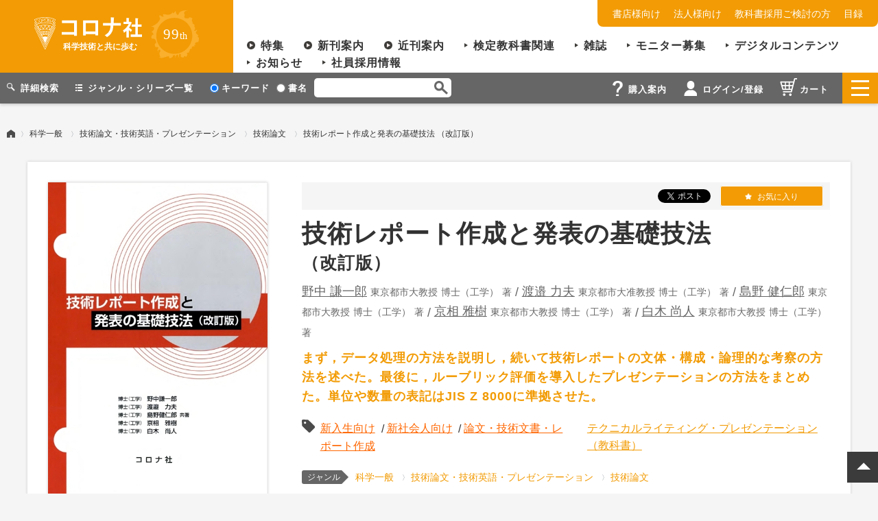

--- FILE ---
content_type: text/html;charset=UTF-8
request_url: https://www.coronasha.co.jp/np/isbn/9784339078152/
body_size: 42437
content:
<!doctype html>
<html>
<head>
	<meta charset="UTF-8">
	<meta name="viewport" content="width=device-width, viewport-fit=cover">
	
	<title>技術レポート作成と発表の基礎技法 （改訂版） | コロナ社</title>
	<meta name="description" content="まず，データ処理の方法を説明し，続いて技術レポートの文体・構成・論理的な考察の方法を述べた。最後に，ルーブリック評価を導入したプレゼンテーションの方法をまとめた。単位や数量の表記はJIS Z 8000に準拠させた。">
	<meta name="thumbnail" content="https://www.coronasha.co.jp/imgs/cover/9784339078152.jpg" />
  
	<link rel="stylesheet" href="/css/reset.css"> 
	<link rel="stylesheet" href="/css/slick.css">
	<link rel="stylesheet" href="/css/slick-theme.css">
	<link rel="stylesheet" href="/css/style.css?cssVer=0828">

	<link rel="apple-touch-icon" sizes="180x180" href="/img/apple-touch-icon.png">
	<link rel="icon" type="image/png" sizes="32x32" href="/img/favicon-32x32.png">
	<link rel="icon" type="image/png" sizes="16x16" href="/img/favicon-16x16.png">
	<link rel="manifest" href="/img/site.webmanifest">
	<link rel="mask-icon" href="/img/safari-pinned-tab.svg" color="#f29b04">
	<meta name="msapplication-TileColor" content="#f29b04">
	<meta name="theme-color" content="#ffffff">
  
<link rel="stylesheet" href="/css/bookdetail.css?cssVer=0828">
<link rel="stylesheet" href="/css/magnific-popup.css">
	<!-- og -->
	<meta property="og:type" content="website">
	<meta property="og:title" content="技術レポート作成と発表の基礎技法 （改訂版） | コロナ社">
	<meta property="og:site_name" content="コロナ社">
	<meta property="og:url" content="https://www.coronasha.co.jp/np/isbn/9784339078152/">
	<meta property="og:description" content="まず，データ処理の方法を説明し，続いて技術レポートの文体・構成・論理的な考察の方法を述べた。最後に，ルーブリック評価を導入したプレゼンテーションの方法をまとめた。単位や数量の表記はJIS Z 8000に準拠させた。">
	<meta property="og:locale" content="ja_JP">
	<meta property="og:image" content="https://www.coronasha.co.jp/imgs/cover/9784339078152.jpg">


	<!-- facebook og -->
	<meta property="fb:app_id" content="426739411318566">

	<!-- twitter cards -->
	<meta name="twitter:card" content="summary">
	<meta name="twitter:site" content="@coronasha">
	
	  
<script>(function(w,d,s,l,i){w[l]=w[l]||[];w[l].push({'gtm.start':
new Date().getTime(),event:'gtm.js'});var f=d.getElementsByTagName(s)[0],
j=d.createElement(s),dl=l!='dataLayer'?'&l='+l:'';j.async=true;j.src=
'https://www.googletagmanager.com/gtm.js?id='+i+dl;f.parentNode.insertBefore(j,f);
})(window,document,'script','dataLayer','GTM-M6Z2T36');</script>
	<script src="https://ajax.googleapis.com/ajax/libs/jquery/3.0.0/jquery.min.js"></script>
	<script src="/js/slick.min.js"></script>
	<script src="/js/jquery.cookie.js"></script>
	<script src="/js/main.js?cssVer=0828"></script>
  
<style type="text/css">
.balloonoya {
  position   : relative;             /* 指定した分だけ相対的に移動 */
  cursor   : pointer;                /* カーソルをポインターで表示 */
  float: right;
  margin-left: 5px;
}
.balloon1 {
  display: none;                     /* 要素を非表示 */
}
.balloon {
  position: absolute;                   /* 親要素を基準 */
  display: inline;                      /* 要素をインラインとして表示 */
  padding: 10px;                         /* テキストの前後の余白 */
  background-color: #3a58d2;       /* 背景色（透明度） */
  width: 150px;
  right: -165px;
  color: #FFF;
}
.balloon:after{
  border-right: 12px solid #3a58d2;  /* 吹き出し口の幅・色 */
  border-top: 5px solid transparent;     /* 吹き出し口の高さ１／２ */
  border-bottom: 10px solid transparent;  /* 吹き出し口の高さ１／２ */
  left: -12px;                            /* 吹き出し口の位置調整 */
  top: 0%;                                /* 吹き出し口の縦位置 */
  content: "";                       /* コンテンツの挿入 */
  position: absolute;                /* 親要素を基準 */
}
</style>
<script type="text/javascript">
function showBalloon(){
var wObjballoon	= document.getElementById("makeImg");
if (wObjballoon.className == "balloon1"){
wObjballoon.className = "balloon";
}else{
wObjballoon.className = "balloon1";
}
}
</script>

<script src="/js/jquery.magnific-popup.min.js"></script>
<script>
//inline popup
$(function () {
	$('.popup-modal').magnificPopup({
		type: 'inline',
		preloader: false
	});
	$(document).on('click', '.popup-modal-dismiss', function (e) {
		e.preventDefault();
		$.magnificPopup.close();
	});
});
</script>
<script>
function doAccCnt(){
	 $.ajax({
	  url: '/np/access-cnt',
	  data: {goodsId: 6527},
	  type: "GET"
	 });
	}
$(window).on("load",doAccCnt);

$(function(){
	$(".btnCart").on("click",function(){
		var goodsId = this.dataset.goodsId;
		$("#formCart [name=goods_id]").val(goodsId);
		$("#formCart")[0].submit();
		return false;
	});
});

</script>

</head>

<body id="page-top">
<noscript><iframe src="https://www.googletagmanager.com/ns.html?id=GTM-M6Z2T36"
height="0" width="0" style="display:none;visibility:hidden"></iframe></noscript> 

<form id="formCart" method="post" action="/np/cart.html">
<input type="hidden" name="goods_id">
<input type="hidden" name="btnRegist" value="true">
</form>

  

<header id="ghead">
	<div id="ghead-wrap">
		<a href="/"><div class="logo-wrap">
			<h1><img src="/img/logo.svg" alt="" class="logo"/><img src="/img/logo.png" alt="コロナ社" class="logoname"/><span>科学技術と共に歩む</span></h1>
			<div class="since"><span>99</span>th</div></a>
		</div>
		<div id="nav-wrap">
	   
			<ul id="sub-nav">
				<li><a href="/np/shoten.html">書店様向け</a></li>
				<li><a href="/np/for-corp.html">法人様向け</a></li>
				<li><a href="/np/for-textbook.html">教科書採用ご検討の方</a></li>
				<li><a href="https://www.coronasha.co.jp/mokuroku/2026/?detailFlg=0" target="_blank">目録</a></li>
			</ul>
			<ul id="main-nav">
				<li class="icon-arrow2"><a href="/np/article-list.html">特集</a></li>
				<li class="icon-arrow2"><a href="/np/newbook.html">新刊案内</a></li>
				<li class="icon-arrow2"><a href="/np/near.html">近刊案内</a></li>
				<li class="icon-arrow1"><a href="/np/textbook.html">検定教科書関連</a></li>
				<li class="icon-arrow1"><a href="/np/maglist.html">雑誌</a></li>
				<li class="icon-arrow1"><a href="/np/monitor.html">モニター募集</a></li>
				<li class="icon-arrow1"><a href="/np/result.html?data_flg=2">デジタルコンテンツ</a></li>
				<li class="icon-arrow1"><a href="/np/info-list.html?category=1">お知らせ</a></li>
				<li class="icon-arrow1"><a href="/recruit.html">社員採用情報</a></li>
			</ul>
		</div>
	</div>
</header>

<script>

$(function(){
	chSearchType( $.cookie("stype") );
	$("#hform [name=stype]").on("change",function(){
		var value = $(this).val();
		chSearchType(value);
		$.cookie("stype", value, { path: "/" });
	});
});

function chSearchType(value){
	if(!value || value=='0'){
		$("#hform [name=stype]").val(['0']);
	}else{
		$("#hform [name=stype]").val(['1']);
	}
}

$(function(){

	var sessioninfo = "/np/sessioninfo";
	$.ajax({
		url : sessioninfo,
		type : "POST",
		dataType:"json"
	}).done(function(json){
		$(".icon-login").html(json.iconLogin);
	})
	
});

</script>

<nav id="menu">
	<form id="hform" method="post" action="/np/result-r.html">
	<div id="menu-wrap">
		<!--sub-menu1-->
		<ul id="sub-menu1">
			<a href="/np/search.html"><li class="icon-loupe2">詳細検索</li></a>
			<a href="/np/search.html#search-genre"><li class="icon-list2">ジャンル・シリーズ一覧</li></a>
			<li class="search">
				<div class="search-radio">
					<label><input type="radio" name="stype" value="0">キーワード</label>
					<label><input type="radio" name="stype" value="1">書名</label>
				</div>
				<div class="search-wrap">
					<div class="search-area">
						<input type="text" class="search-box" placeholder="" name="h">
						<button class="search-button" type="submit"><img src="/img/icon_loupe1.png" alt="検索"/></button>
					</div>
				</div>
			</li>
		</ul>
		<!--/sub-menu1-->
		<!--sub-menu2-->
		<div class="sub-menu2-wrap">
			<ul id="sub-menu2">
				<a href="/guide.html"><li class="icon-hint"><span>購入案内</span></li></a>
				<a href="/np/mypages/"><li class="icon-login"><span>ログイン/登録</span></li></a>
				
				<a href="/np/cart.html"><li class="icon-cart"><span>カート</span></li></a>
			</ul>
			<div class="menu-btn"><div><span></span></div></div>
		</div>
		<!--/sub-menu2-->
	</div>
	</form>

	<div id="menu-nav">
		<div class="nav-wrap">
			<ul>
				<li><a href="/">ホーム</a></li>
				<li><a href="/np/info-list.html?category=1">お知らせ</a></li>
				<li><a href="/np/article-list.html">特集</a></li>
				<li><a href="/np/newbook.html">新刊案内</a></li>
				<li><a href="/np/near.html">近刊案内</a></li>
				<li><a href="/np/textbook.html">検定教科書関連</a></li>
				<li><a href="/np/maglist.html">雑誌</a></li>
				<li><a href="/np/result.html?data_flg=2">デジタルコンテンツ</a></li>
				<li><a href="/np/search.html">詳細検索・ジャンル一覧</a></li>
				<li><a href="/np/monitor.html">モニター募集</a></li>
			</ul>
			<ul>
				<li><a href="/np/cart.html">カートを見る</a></li>
				<li><a href="/np/signup.html">登録</a></li>
				<li><a href="/np/mypages/">ログイン</a></li>
				
			</ul>
			<ul>
				<li><a href="/guide.html">購入案内</a></li>
				<li><a href="/tokutei.html">特定商取引法に基づく表記</a></li>
				<li><a href="/terms/digital-contents.html">デジタルコンテンツ利用規約</a></li>
				<li><a href="/privacy.html">プライバシーポリシー</a></li>
				<li><a href="/inquiry.html">お問い合わせ</a></li>
			</ul>
			<ul>
				<li><a href="/np/for-textbook.html">教科書採用ご検討の方向け情報</a></li>
				<li><a href="/np/shoten.html">書店様向け情報</a></li>
				<li><a href="/np/for-corp.html">法人様向け情報</a></li>
				<li><a href="/np/shops.html">特約書店一覧</a></li>
				<li><a href="/recruit.html">社員採用情報</a></li>
				<li><a href="/company.html">会社案内</a></li>
				<li><a href="/snslist.html">SNS一覧</a></li>
				<li style="padding: 5px;background-color: #FFF;border-radius: 5px;display: inline-flex;"><a href="https://ja-jp.facebook.com/coronasha/" target="_blank" width="30px" style="display:unset;margin-top:3px;"><img src="/img/icon_facebook.png" alt="" class="fb" width="30px"></a> 　<a href="https://twitter.com/coronasha" target="_blank" width="30px" style="display:unset;margin-top:3px;"><img src="/img/icon_x.png" alt="" class="tw" width="30px"></a> 　<a href="https://twitter.com/coronasha_edit" target="_blank" width="30px" style="display:unset;margin-top:3px;"><img src="/img/icon_x.png" alt="" class="tw" width="30px"></a> 　<a href="https://www.instagram.com/coronasha.co.jp/" target="_blank" width="30px" style="display:unset;margin-top:3px;"><img src="/img/icon_insta.png" alt="" class="insta" width="30px"></a> 　<a href="https://www.youtube.com/user/coronashanet/" target="_blank" width="30px" style=""><img src="/img/icon_youtube.png" alt="" class="youtube" width="30px"></a> 　<a href="https://qiita.com/coronasha" target="_blank" width="30px" style=""><img src="/img/icon_qiita.png" alt="" class="qiita" width="30px" style="padding-top: 3px;"></a></li>
			</ul>
		</div>
	</div>
</nav>

  

<main>

<!-- breadcrumbs -->
<ul class="breadcrumbs"><li class="home"><a href="/"><img src="/img/icon_home.svg" alt="ホーム"/></a></li><li><a href="/np/result.html?lgens=119">科学一般</a></li>
<li><a href="/np/result.html?mgens=11903">技術論文・技術英語・プレゼンテーション</a></li>
<li><a href="/np/result.html?sgens=1190300">技術論文</a></li>
<li>技術レポート作成と発表の基礎技法 （改訂版）</li>
</ul>
<!-- /breadcrumbs -->

<!-- white-box -->
<article id="bookdetail" class="white-box">
	<!-- bookdetail-wrap1 -->
	<div class="bookdetail-wrap1">
		<div class="bookdetail-main">
			
			<div class="social">
				<ul class="SNS">
					<li><div class="fb-like" data-width="" data-layout="button_count" data-action="like" data-size="small" data-show-faces="false" data-share="true" data-href="https://www.coronasha.co.jp/np/isbn/9784339078152/"></div></li>
					<li><a href="https://twitter.com/share" class="twitter-share-button" data-lang="ja" data-size="small">ツイート</a></li>
					<li><div class="line-it-button" style="display: none;" data-lang="ja" data-type="share-a" data-ver="3" data-color="default" data-size="small" data-count="false" data-url="https://www.coronasha.co.jp/np/isbn/9784339078152/"></div><script src="https://d.line-scdn.net/r/web/social-plugin/js/thirdparty/loader.min.js" async="async" defer="defer"></script></li>
				</ul>
				<div class="favo btnFavorite" data-goods-id="6527" data-login="false">
					<span class="icon-star-b" >お気に入り</span>
					<script>
					$(function(){
						$('.btnFavorite').on('click', function(){
							var goodsId = this.dataset.goodsId;
							if(this.dataset.login=='true'){
								$(this).find("span").toggleClass('active');
								$.ajax({
									url : "/np/mypages/favorite",
									type : "POST",
									data :{goodsId:goodsId}
								});
							}
							if(this.dataset.login=='false'){
									location.href="/np/mypages/favorite-r.html?goodsId="+goodsId;
							}
						});
					});</script>
				</div>
			</div>
			
			<div class="sp">
				   
<img src="/imgs/cover/9784339078152.jpg" alt="技術レポート作成と発表の基礎技法 （改訂版）" class="cover"/>

   
			</div>
			
			<h2 class="title">
				   
	 			   
				
				<span class="book-title">技術レポート作成と発表の基礎技法</span>
				<span class="atohan">（改訂版）</span>
				  
				
				  
				
   
			</h2>
			<ul class="authors"><li><a href="/np/result.html?writer_id=4001">野中 謙一郎</a> <span>東京都市大教授</span> <span>博士（工学）</span> <span>著</span></li><li><a href="/np/result.html?writer_id=3979">渡邉 力夫</a> <span>東京都市大准教授</span> <span>博士（工学）</span> <span>著</span></li><li><a href="/np/result.html?writer_id=4002">島野 健仁郎</a> <span>東京都市大教授</span> <span>博士（工学）</span> <span>著</span></li><li><a href="/np/result.html?writer_id=4003">京相 雅樹</a> <span>東京都市大教授</span> <span>博士（工学）</span> <span>著</span></li><li><a href="/np/result.html?writer_id=4004">白木 尚人</a> <span>東京都市大教授</span> <span>博士（工学）</span> <span>著</span></li></ul>
			<p class="outline">まず，データ処理の方法を説明し，続いて技術レポートの文体・構成・論理的な考察の方法を述べた。最後に，ルーブリック評価を導入したプレゼンテーションの方法をまとめた。単位や数量の表記はJIS Z 8000に準拠させた。</p>
			<ul class="icon">
				
				
				
			</ul>
			<div class="tag-list icon-tag">
				<ul class="tag1">
					<li><a href="/np/result.html?tags=%E6%96%B0%E5%85%A5%E7%94%9F%E5%90%91%E3%81%91">新入生向け</a></li>
					<li><a href="/np/result.html?tags=%E6%96%B0%E7%A4%BE%E4%BC%9A%E4%BA%BA%E5%90%91%E3%81%91">新社会人向け</a></li>
					<li><a href="/np/result.html?tags=%E8%AB%96%E6%96%87%E3%83%BB%E6%8A%80%E8%A1%93%E6%96%87%E6%9B%B8%E3%83%BB%E3%83%AC%E3%83%9D%E3%83%BC%E3%83%88%E4%BD%9C%E6%88%90">論文・技術文書・レポート作成</a></li>
				</ul>
				<ul class="tag2">
					<li><a href="/np/result.html?tags=%E3%83%86%E3%82%AF%E3%83%8B%E3%82%AB%E3%83%AB%E3%83%A9%E3%82%A4%E3%83%86%E3%82%A3%E3%83%B3%E3%82%B0%E3%83%BB%E3%83%97%E3%83%AC%E3%82%BC%E3%83%B3%E3%83%86%E3%83%BC%E3%82%B7%E3%83%A7%E3%83%B3">テクニカルライティング・プレゼンテーション（教科書）</a></li>
				</ul>
			</div>

			<dl class="genre-list">
				<dt>ジャンル</dt>
				<dd>
					<ul class="genre">
						<li><a href="/np/result.html?lgens=119">科学一般</a></li>
						<li><a href="/np/result.html?mgens=11903">技術論文・技術英語・プレゼンテーション</a></li>
						<li><a href="/np/result.html?sgens=1190300" >技術論文</a></li>
					</ul>
				</dd>
			</dl>

			<div class="box-wrap">
				<div class="book-info">
					<dl>
						<dt>発行年月日</dt>
						<dd>2018/04/25</dd>
					</dl>
					<dl>
						<dt>判型</dt>
						<dd>A5</dd>
					</dl>
					<dl>
						<dt>ページ数</dt>
						<dd>166ページ</dd>
					</dl>
					

					<dl>
						<dt>ISBN</dt>
						<dd>978-4-339-07815-2</dd>
					</dl>
				</div>
				<ul class="btn-list">
					
					<li><a href="/np/data/tachiyomi/978-4-339-07815-2.pdf" class="icon-book4" target="_blank">立ち読み</a></li>
					
					<li><a href="/np/form/contact-review.html?goods_id=6527" class="icon-mail">ご意見・ご感想はこちら</a></li>
					
					
				</ul>
			</div>
		</div>
		<div class="bookdetail-sub">
			  
<img src="/imgs/cover/9784339078152.jpg" alt="技術レポート作成と発表の基礎技法 （改訂版）" class="cover"/>

   
			
			<div class="gray-box">
			
				<div class="stock">在庫あり 
				<div class="balloonoya" onclick="showBalloon()">
				<img src="/img/info_icon.png" width="14px"><span class="balloon1" id="makeImg">2営業日以内に出荷致します。</span>
				</div>
				</div>
				
				  
		  		<p class="txt">定価</p>
				<p class="price">2,200<span>円</span><span class="tax">(本体2,000円+税)</span></p>
				  
				
				
				<a href="/np/cart.html" class="btnCart" data-goods-id="6527"><p class="cart icon-cart2">カートに入れる</p></a>
				
				
				
				
				
				
						<div id="digital-popup" class="mfp-hide">
						
						
						<ul>
							
							
							
											
							
						</ul>
						</div>

				<p class="howto icon-hint-o"><a href="/guide.html" target="_blank">購入案内</a></p>
			</div>
		</div>
	</div>
	<!-- /bookdetail-wrap1 -->
	
	<!-- bookdetail-wrap2 -->
	<div class="bookdetail-wrap2">
		<div class="bookdetail-main">
			<ul class="award-list">
				
			</ul>
			<div class="bookdetail-contents">
				<ul class="tab">
					<li class="introduction active">内容紹介</li>
					
					<li class="TOC">目次</li>
					
					<li class="author-info">著者紹介</li>
					
					
					
				</ul>
				<div class="contents">
				
				
					<section class="introduction show">
						
						<p>まず，データ処理の方法を説明し，続いて技術レポートの文体・構成・論理的な考察の方法を述べた。最後に，ルーブリック評価を導入したプレゼンテーションの方法をまとめた。単位や数量の表記はJIS Z 8000に準拠させた。</p>
					</section>
					
					
					
					<section class="TOC">
						<p><B>キーセンテンス集</B><br><B>1.　出力型技術</B><br>1.1　情報発信の目的<br>1.2　情報発信者に求められるもの<br>1.3　情報発信の形態<br>1.4　出力型技術を訓練することの重要性<br>1.5　技術者の責任<br><br><B>2.　データ処理</B><br>2.1　有効数字と単位<br>　2.1.1　有効数字とは何か<br>　2.1.2　四則演算の有効数字<br>　2.1.3　乗法・除法に関する有効桁数<br>　2.1.4　国際単位系（SI）<br>　2.1.5　単位の計算<br>　2.1.6　量や単位，記号の表記に関する注意点<br>2.2　表とグラフの作成<br>　2.2.1　表やグラフの効果<br>　2.2.2　表の原則<br>　2.2.3　表の種類と特徴<br>　2.2.4　グラフの原則<br>　2.2.5　グラフの種類と特徴<br>2.3　データの統計分析<br>　2.3.1　平均・最大・最小<br>　2.3.2　度数分布とヒストグラム<br>　2.3.3　中位数（メディアン）と最頻値（モード）<br>　2.3.4　標準偏差と分散（母分散）<br>　2.3.5　回帰分析と回帰曲線<br>　2.3.6　最小二乗法による回帰直線の計算<br>　2.3.7　平均と有効桁数<br>　2.3.8　標準偏差の意味<br>演習問題<br><br><B>3.　技術レポート</B><br>3.1　技術レポートについて<br>　3.1.1　技術レポートとは<br>　3.1.2　技術レポートの構成<br>　3.1.3　レポート作成の手順<br>　3.1.4　自由課題レポート作成例題<br>　3.1.5　数式記述のルール<br>3.2　技術レポートの作文法<br>　3.2.1　言葉づかい<br>　3.2.2　文と段落<br>　3.2.3　事実と見解<br>　3.2.4　論理的思考と文章展開<br>　3.2.5　効果的な文章にするには<br>3.3　データに対する考察<br>　3.3.1　考察の例<br>　3.3.2　実験データに対する考察<br>　3.3.3　実験データに対する考察例<br>3.4　書式<br>　3.4.1　体裁<br>　3.4.2　図表の書き方<br>　3.4.3　数式の書き方<br>　3.4.4　参考文献の書き方<br>　3.4.5　用語<br>演習問題<br><br><B>4.　プレゼンテーション</B><br>4.1　プレゼンテーションとは<br>　4.1.1　プレゼンテーションの概略<br>　4.1.2　論文やレポートなどの技術文書との違い<br>　4.1.3　言葉で伝えることの難しさ<br>　4.1.4　プレゼンテーションの戦略<br>　4.1.5　発表準備の手順<br>4.2　スライドの作成<br>　4.2.1　スライドの構成<br>　4.2.2　具体的にスライドをつくる<br>　4.2.3　文言やグラフの体裁を整える<br>　4.2.4　わかりやすいスライドになるように調整する<br>　4.2.5　スライドに関する発表者の心得<br>4.3　プレゼンテーションにおける説明<br>　4.3.1　プレゼンテーションにおける口頭説明<br>　4.3.2　プレゼンテーションの進行<br>　4.3.3　口頭説明の基本<br>　4.3.4　口頭説明を行うための準備<br>　4.3.5　説明を上手に行うためのポイント<br>4.4　質疑応答の行い方<br>　4.4.1　質疑応答の目的<br>　4.4.2　質疑応答の流れ<br>　4.4.3　質疑応答の準備<br>　4.4.4　質疑応答を行う際のポイント<br>　4.4.5　良い議論を行うための注意点<br>演習問題<br><br><B>付録</B><br>付録A　自由課題レポート演習例<br>付録B　自由課題レポートのプレゼンテーション例<br>付録C　ギリシャ文字一覧表<br><br>参考文献<br>演習問題解答<br>索引</p>
					</section>

					

					<section class="author-info">
					
						<div class="author">
							
							
							
							<div class="author-txt">
								<h3><a href="/np/result.html?writer_id=4001">野中 謙一郎</a><span>（ノナカ ケンイチロウ）</span></h3>
								
								<ul class="author-link">
									<li class="icon-link"><a href="http://www.cl.mse.tcu.ac.jp/lab/" target="_blank">http://www.cl.mse.tcu.ac.jp/lab/</a></li>
								</ul>
							</div>
						</div>
					
						<div class="author">
							
							
							
							<div class="author-txt">
								<h3><a href="/np/result.html?writer_id=3979">渡邉 力夫</a><span>（ワタナベ リキオ）</span></h3>
								
								<ul class="author-link">
									<li class="icon-link"><a href="http://www.ssl.mse.tcu.ac.jp/index.html" target="_blank">http://www.ssl.mse.tcu.ac.jp/index.html</a></li>
								</ul>
							</div>
						</div>
					
						<div class="author">
							
							
							
							<div class="author-txt">
								<h3><a href="/np/result.html?writer_id=4002">島野 健仁郎</a><span>（シマノ ケンジロウ）</span></h3>
								
								<ul class="author-link">
									<li class="icon-link"><a href="http://www.comm.tcu.ac.jp/~msecfd/index.html" target="_blank">http://www.comm.tcu.ac.jp/~msecfd/index.html</a></li>
								</ul>
							</div>
						</div>
					
						<div class="author">
							
							
							
							<div class="author-txt">
								<h3><a href="/np/result.html?writer_id=4003">京相 雅樹</a><span>（キョウソウ マサキ）</span></h3>
								
								
							</div>
						</div>
					
						<div class="author">
							
							
							
							<div class="author-txt">
								<h3><a href="/np/result.html?writer_id=4004">白木 尚人</a><span>（シラキ ナオト）</span></h3>
								
								<ul class="author-link">
									<li class="icon-link"><a href="http://www.eml.me.tcu.ac.jp/index.html" target="_blank">http://www.eml.me.tcu.ac.jp/index.html</a></li>
								</ul>
							</div>
						</div>
						
						<div class="author-booklist">
							<h3>著作</h3>
							<div class="author-slider">
								  
								<a href="/np/isbn/9784339060966/">
								<dl class="author-book">
									<dt>  
<img src="/imgs/cover/9784339060966.jpg" alt="エンジニアのための ベクトル解析" class="cover"/>

   </dt>
									<dd>
										<h4 class="title">
				   
	 			   
				<span class="tunogaki">エンジニアのための</span>
				<span class="book-title">ベクトル解析</span>
				
				  
				
				  
				
   
										</h4>
									</dd>
								</dl>
								</a>
								  
								
							</div>
						</div>
					</section>

					
					
					
					
					
					
				</div>
				
				
				
			</div>
		</div>
		<div class="bookdetail-sub">
			
			
			
			
			  
		
		</div>
	</div>
	<!-- /bookdetail-wrap2 -->
	
	<section class="book-recommended">
		<h4>おすすめ本</h4>
		
		<div class="recommended-slider">
			  
			<a href="/np/isbn/9784339076400/">
			<dl>
				<dt>  
<img src="/imgs/cover/9784339076400.jpg" alt="知的な科学・技術文章の書き方 - 実験リポート作成から学術論文構築まで -" class="cover"/>

   </dt>
				<dd>
					<p class="title">
				 	  
	 			   
				
				<span class="book-title">知的な科学・技術文章の書き方</span>
				<span class="atofuku">- 実験リポート作成から学術論文構築まで -</span>
				  
				
				  
				
   
					</p>
					<p class="copy">理工系学生と若手の研究者・技術者を対象に，実験リポートと卒業論文のまとめ方，図表の描き方，プレゼンテーション原稿の作成法，校閲者への回答文の執筆要領，学術論文の構築手順などすべての科学・技術文章の書き方を知的に解説。</p>
				</dd>
			</dl>
			</a>
			  
			<a href="/np/isbn/9784339077964/">
			<dl>
				<dt>  
<img src="/imgs/cover/9784339077964.jpg" alt="Wordによる論文・技術文書・レポート作成術 - Word2013/2010/2007対応 -" class="cover"/>

   </dt>
				<dd>
					<p class="title">
				 	  
	 			   
				
				<span class="book-title">Wordによる論文・技術文書・レポート作成術</span>
				<span class="atofuku">- Word2013/2010/2007対応 -</span>
				  
				
				  
				
   
					</p>
					<p class="copy">論文・技術文書等をわかりやすく，しかも美しく仕上げるためのプロセス上で，必要なWordの機能と操作を解説した。</p>
				</dd>
			</dl>
			</a>
			  
			<a href="/np/isbn/9784339077995/">
			<dl>
				<dt>  
<img src="/imgs/cover/9784339077995.jpg" alt="マスターしておきたい 技術英語の基本 - 決定版 -" class="cover"/>

   </dt>
				<dd>
					<p class="title">
				 	  
	 			   
				<span class="tunogaki">マスターしておきたい</span>
				<span class="book-title">技術英語の基本</span>
				<span class="atofuku">- 決定版 -</span>
				  
				
				  
				
   
					</p>
					<p class="copy">日本人が特に間違いやすい用語の使い方や構文，そして句読法の使い方を重要度の高い順に対比的に説明した。</p>
				</dd>
			</dl>
			</a>
			  
			<a href="/np/isbn/9784339078183/">
			<dl>
				<dt>  
<img src="/imgs/cover/9784339078183.jpg" alt="ネイティブスピーカーも納得する技術英語表現" class="cover"/>

   </dt>
				<dd>
					<p class="title">
				 	  
	 			   
				
				<span class="book-title">ネイティブスピーカーも納得する技術英語表現</span>
				
				  
				
				  
				
   
					</p>
					<p class="copy">「英語表現の上達にはネイティブスピーカーの文章をまねるのが一番」との考えの下，初級～中級・上級レベルまでの例文を多数収録。</p>
				</dd>
			</dl>
			</a>
			  
			<a href="/np/isbn/9784339078244/">
			<dl>
				<dt>  
<img src="/imgs/cover/9784339078244.jpg" alt="プレゼン基本の基本  - 心理学者が提案するプレゼンリテラシー -" class="cover"/>

   </dt>
				<dd>
					<p class="title">
				 	  
	 			   
				
				<span class="book-title">プレゼン基本の基本 </span>
				<span class="atofuku">- 心理学者が提案するプレゼンリテラシー -</span>
				  
				
				  
				
   
					</p>
					<p class="copy">なぜそうするとプレゼンは良くなるのか。心理学的背景から説得力のある解説を提供。</p>
				</dd>
			</dl>
			</a>
			  
			<a href="/np/isbn/9784339078206/">
			<dl>
				<dt>  
<img src="/imgs/cover/9784339078206.jpg" alt="理工系の技術文書作成ガイド" class="cover"/>

   </dt>
				<dd>
					<p class="title">
				 	  
	 			   
				
				<span class="book-title">理工系の技術文書作成ガイド</span>
				
				  
				
				  
				
   
					</p>
					<p class="copy">理工系の学生が悩む技術文章や技術論文，実験レポートの論理的な書き方に，発表の仕方を含めて丁寧にまとめた。</p>
				</dd>
			</dl>
			</a>
			  
		</div>
		
		<div class="recommended-slider">
			  
			<a href="/np/isbn/9784339029505/">
			<dl>
				<dt>  
<img src="/imgs/cover/9784339029505.jpg" alt="MATLABではじめるプログラミング教室（改訂版）" class="cover"/>

   </dt>
				<dd>
					<p class="title">
				 	  
	 			   
				
				<span class="book-title">MATLABではじめるプログラミング教室（改訂版）</span>
				
				  
				
				  
				
   
					</p>
					<p class="copy">MATLAB初心者が実際に手を動かして覚えることを念頭に，基本技術について丁寧に解説。「音」に関する楽しい題材を多数掲載。</p>
				</dd>
			</dl>
			</a>
			  
			<a href="/np/isbn/9784339061314/">
			<dl>
				<dt>  
<img src="/imgs/cover/9784339061314.jpg" alt="工学につながる数学・物理入門演習 - 技術系公務員 工学の基礎 -" class="cover"/>

   </dt>
				<dd>
					<p class="title">
				 	  
	 			   
				
				<span class="book-title">工学につながる数学・物理入門演習</span>
				<span class="atofuku">- 技術系公務員 工学の基礎 -</span>
				  
				
				  
				
   
					</p>
					<p class="copy">国家公務員採用一般職試験の数学と物理の問題を解いて工学分野の基礎力を身につける</p>
				</dd>
			</dl>
			</a>
			  
			<a href="/np/isbn/9784339061291/">
			<dl>
				<dt>  
<img src="/imgs/cover/9784339061291.jpg" alt="あれっ，大学で数学がわからなくなった！ - 大学数学を読み解く力を手に入れよう -" class="cover"/>

   </dt>
				<dd>
					<p class="title">
				 	  
	 			   
				
				<span class="book-title">あれっ，大学で数学がわからなくなった！</span>
				<span class="atofuku">- 大学数学を読み解く力を手に入れよう -</span>
				  
				
				  
				
   
					</p>
					<p class="copy">大学で数学がわからなくなった！？大学数学を理解するための「いろは」を詰め込んだ１冊。</p>
				</dd>
			</dl>
			</a>
			  
			<a href="/np/isbn/9784339029260/">
			<dl>
				<dt>  
<img src="/imgs/cover/9784339029260.jpg" alt="入門 情報リテラシー - Microsoft 365/Office 2019対応 -" class="cover"/>

   </dt>
				<dd>
					<p class="title">
				 	  
	 			   
				
				<span class="book-title">入門 情報リテラシー</span>
				<span class="atofuku">- Microsoft 365/Office 2019対応 -</span>
				  
				
				  
				
   
					</p>
					<p class="copy">Microsoft 365/Office 2019を活用した情報リテラシーの入門書</p>
				</dd>
			</dl>
			</a>
			  
			<a href="/np/isbn/9784339066586/">
			<dl>
				<dt>  
<img src="/imgs/cover/9784339066586.jpg" alt="光の数理" class="cover"/>

   </dt>
				<dd>
					<p class="title">
				 	  
	 			   
				
				<span class="book-title">光の数理</span>
				
				  
				
				  
				
   
					</p>
					<p class="copy">光学における数学や物理的意味と数学のもつ性質との橋渡しを行い，横断的に理解する書籍。</p>
				</dd>
			</dl>
			</a>
			  
			<a href="/np/isbn/9784339029109/">
			<dl>
				<dt>  
<img src="/imgs/cover/9784339029109.jpg" alt="情報技術と情報管理 - IT社会の理解と判断のための教科書 -" class="cover"/>

   </dt>
				<dd>
					<p class="title">
				 	  
	 			   
				
				<span class="book-title">情報技術と情報管理</span>
				<span class="atofuku">- IT社会の理解と判断のための教科書 -</span>
				  
				
				  
				
   
					</p>
					<p class="copy">情報倫理や法制度といった情報管理の重要テーマを背景となる情報技術も含めて解説した。</p>
				</dd>
			</dl>
			</a>
			  
			<a href="/np/isbn/9784339027969/">
			<dl>
				<dt>  
<img src="/imgs/cover/9784339027969.jpg" alt="改訂 メディア学入門" class="cover"/>

   </dt>
				<dd>
					<p class="title">
				 	  
	 			   
				<span class="maehan">改訂</span>
				<span class="book-title">メディア学入門</span>
				
				  
				
				  
				
   
					</p>
					<p class="copy">文系・理工系・芸術系の枠を超えたメディア学という学問領域について解説したテキスト</p>
				</dd>
			</dl>
			</a>
			  
			<a href="/np/isbn/9784339078220/">
			<dl>
				<dt>  
<img src="/imgs/cover/9784339078220.jpg" alt="まちがいだらけの文書から卒業しよう－基本はここだ！－ 工学系卒論の書き方" class="cover"/>

   </dt>
				<dd>
					<p class="title">
				 	  
	 			   
				<span class="tunogaki">まちがいだらけの文書から卒業しよう－基本はここだ！－</span>
				<span class="book-title">工学系卒論の書き方</span>
				
				  
				
				  
				
   
					</p>
					<p class="copy">良い例，悪い例，改善例を示し，学生が陥りやすいポイントや技術文書特有の表現などを指摘</p>
				</dd>
			</dl>
			</a>
			  
			<a href="/np/isbn/9784339078237/">
			<dl>
				<dt>  
<img src="/imgs/cover/9784339078237.jpg" alt="改訂 プロジェクト学習で始めるアクティブラーニング入門 - テーマ決定からプレゼンテーションまで -" class="cover"/>

   </dt>
				<dd>
					<p class="title">
				 	  
	 			   
				<span class="maehan">改訂</span>
				<span class="book-title">プロジェクト学習で始めるアクティブラーニング入門</span>
				<span class="atofuku">- テーマ決定からプレゼンテーションまで -</span>
				  
				
				  
				
   
					</p>
					<p class="copy">アクティブラーニング？円滑なグループワークの秘訣は？プレゼンのコツは？に答えます<br><br></p>
				</dd>
			</dl>
			</a>
			  
			<a href="/np/isbn/9784339061178/">
			<dl>
				<dt>  
<img src="/imgs/cover/9784339061178.jpg" alt="工学を理解するための応用数学 - 微分方程式と物理現象 -" class="cover"/>

   </dt>
				<dd>
					<p class="title">
				 	  
	 			   
				
				<span class="book-title">工学を理解するための応用数学</span>
				<span class="atofuku">- 微分方程式と物理現象 -</span>
				  
				
				  
				
   
					</p>
					<p class="copy">理工系専門学校の教科書，理工系大学初年度の副読本程度の内容を目安に，物理や電気を学習する上で利用される数学の理解を目的とした。</p>
				</dd>
			</dl>
			</a>
			  
		</div>
	</section>
	
</article>
<!-- /white-box -->
	
</main>

<!--pageTop-->
<div id="pageTop" class="btnPageTop"><span class="arrow"></span></div>
<!--/pageTop-->



	
  

<!-- banner -->
<section id="banner">
	<ul style="flex-wrap: wrap;justify-content: flex-start">
        <li><a href="/robothand-hb.html" target="_blank"><img src="/img/banner_robothand-hb.png" alt="ロボットハンド技術ハンドブック - その体系的理解：実用・理論・展望 -"/></a></li>
		<li><a href="/robot-hb.html" target="_blank"><img style="border: solid 1px #CCC" src="/img/banner_robot-hb.png" alt="ロボット工学ハンドブック 第3版"/></a></li>
		<li><a href="/nrwc-hb.html" target="_blank"><img src="/img/banner_nrwc-hb.jpg" alt="改訂 原子炉水化学ハンドブック"/></a></li>
		<li><a href="/er-hb.html" target="_blank"><img src="/img/banner_er-hb.png" alt="改訂 電気鉄道ハンドブック"/></a></li>
		<li><a href="/jsam-hb.html" target="_blank"><img src="/img/banner_f_jsam-hb.png" alt="農業食料工学ハンドブック"/></a></li>
		<li><a href="/vacuum-hb.html" target="_blank"><img src="/img/banner_sinku.png" alt="真空化学ハンドブック"/></a></li>
		<li><a href="/doboku-hb.html" target="_blank"><img src="/img/banner_doboku.png" alt="土木計画学ハンドブック"/></a></li>
		<li><a href="/anzen.html" target="_blank"><img src="/img/banner_anzen.png" alt="安全工学便覧（第4版）"/></a></li>
		<!--li><a href="#"><img src="/img/sample_banner.png" alt=""/></a></li-->
	</ul>
</section>
<!-- /banner -->


<footer id="gfoot">
	<div id="gfoot-wrapper">
		
		<div class="logo-wrap">
			<a href="/" target="_blank"><img src="/img/logo.svg" alt="" class="logo"/><img src="/img/logo.png" alt="コロナ社" class="logoname"/><span>科学技術と共に歩む</span></a>
			<div class="sns"><a href="https://ja-jp.facebook.com/coronasha/" target="_blank"><img src="/img/icon_fb.svg" alt="" class="fb"/></a><a href="https://twitter.com/coronasha" target="_blank"><img src="/img/icon_x.svg" alt="" class="tw"/></a><a href="https://www.instagram.com/coronasha.co.jp/" target="_blank"><img src="/img/icon_insta.svg" alt="" class="insta"/></a><a href="https://www.youtube.com/user/coronashanet/" target="_blank"><img src="/img/icon_youtube.svg" alt="" class="youtube"/></a><a href="https://qiita.com/coronasha" target="_blank"><img src="/img/icon_qiitan.svg" alt="" class="qiita"/></a></div>
		</div>
		<ul>
			<li><a href="/">ホーム</a></li>
			<li><a href="/np/info-list.html?category=1">お知らせ</a></li>
			<li><a href="/np/article-list.html">特集</a></li>
			<li><a href="/np/newbook.html">新刊案内</a></li>
			<li><a href="/np/near.html">近刊案内</a></li>
			<li><a href="/np/textbook.html">検定教科書関連</a></li>
			<li><a href="/np/maglist.html">雑誌</a></li>
			<li><a href="/np/result.html?data_flg=2">デジタルコンテンツ</a></li>
			<li><a href="/np/search.html">詳細検索・ジャンル一覧</a></li>
			<li><a href="/np/monitor.html">モニター募集</a></li>
		</ul>
		<ul>
			<li><a href="/np/cart.html">カートを見る</a></li>
			<li><a href="/np/signup.html">登録</a></li>
			<li><a href="/np/mypages/">ログイン</a></li>
			
		</ul>
		<ul>
			<li><a href="/guide.html">購入案内</a></li>
			<li><a href="/tokutei.html">特定商取引法に基づく表記</a></li>
			<li><a href="/terms/digital-contents.html">デジタルコンテンツ利用規約</a></li>
			<li><a href="/privacy.html">プライバシーポリシー</a></li>
			<li><a href="/inquiry.html">お問い合わせ</a></li>
		</ul>
		<ul>
			<li><a href="/np/for-textbook.html">教科書採用ご検討の方向け情報</a></li>
			<li><a href="/np/shoten.html">書店様向け情報</a></li>
			<li><a href="/np/for-corp.html">法人様向け情報</a></li>
			<li><a href="/np/shops.html">特約書店一覧</a></li>
			<li><a href="/recruit.html">社員採用情報</a></li>
			<li><a href="/company.html">会社案内</a></li>
			<li><a href="/snslist.html">SNS一覧</a></li>
		</ul>

	</div>
	<p class="copy"><small>Copyright &copy; CORONA PUBLISHING CO., LTD.</small></p>
</footer>

  


  
<!-- Load Facebook SDK for JavaScript -->
<div id="fb-root"></div>
<script async defer crossorigin="anonymous" src="https://connect.facebook.net/ja_JP/sdk.js#xfbml=1&version=v4.0"></script>

<!--twitter-->
<script>!function(d,s,id){var js,fjs=d.getElementsByTagName(s)[0],p=/^http:/.test(d.location)?'http':'https';if(!d.getElementById(id)){js=d.createElement(s);js.id=id;js.src=p+'://platform.twitter.com/widgets.js';fjs.parentNode.insertBefore(js,fjs);}}(document, 'script', 'twitter-wjs');</script>
<!--/twitter-->

<!--LINE-->
 <script src="https://d.line-scdn.net/r/web/social-plugin/js/thirdparty/loader.min.js" async="async" defer="defer"></script>
<!--/LINE-->
  
<script>
	//開閉アコーディオン
	$('#np-accordion > dl > dd').hide();
	$('#np-accordion > dl > dt').click(function() {
		$(this).next().slideToggle();
		$(this).toggleClass('active');
	});
</script>
</body>
</html>

--- FILE ---
content_type: text/css
request_url: https://www.coronasha.co.jp/css/slick-theme.css
body_size: 2295
content:
@charset 'UTF-8';.slick-dots li button:before,.slick-next:before,.slick-prev:before{-webkit-font-smoothing:antialiased;-moz-osx-font-smoothing:grayscale}.slick-loading .slick-list{background:url(./ajax-loader.gif) center center no-repeat #fff}@font-face{font-family:slick;font-weight:400;font-style:normal;src:url(./fonts/slick.eot);src:url(./fonts/slick.eot?#iefix) format('embedded-opentype'),url(./fonts/slick.woff) format('woff'),url(./fonts/slick.ttf) format('truetype'),url(./fonts/slick.svg#slick) format('svg')}.slick-next,.slick-prev{font-size:0;line-height:0;position:absolute;top:50%;display:block;width:30px;height:60px;padding:0;-webkit-transform:translate(0,-50%);-ms-transform:translate(0,-50%);transform:translate(0,-50%);cursor:pointer;color:transparent;border:none;outline:0;background:rgba(51,51,51,.8)}.slick-next:before,.slick-prev:before{content:'';width:28px;height:22px;display:block}.slick-next:focus:before,.slick-next:hover:before,.slick-prev:focus:before,.slick-prev:hover:before{opacity:.75}.slick-next.slick-disabled:before,.slick-prev.slick-disabled:before{opacity:.25}.slick-next:before,.slick-prev:before{line-height:1;opacity:1;color:#fff}.slick-prev{left:0}[dir=rtl] .slick-prev{right:-25px;left:auto}.slick-prev:before{background:url(../img/arrowL.png) center center no-repeat;background-size:13px auto}.slick-next{right:0}[dir=rtl] .slick-next{right:auto;left:-25px}.slick-next:before{background:url(../img/arrowR.png) center center no-repeat;background-size:13px auto}[dir=rtl] .slick-next:before{content:'←'}.slick-dots{display:block;width:100%;padding:0;margin:0;list-style:none;text-align:center}.slick-dots li{position:relative;display:inline-block;width:16px;height:16px;margin:0;padding:0;cursor:pointer}.slick-dots li button{font-size:0;line-height:0;display:block;width:20px;height:20px;padding:5px;cursor:pointer;color:transparent;border:0;outline:0;background:0 0}.slick-dots li button:focus,.slick-dots li button:hover{outline:0}.slick-dots li button:focus:before,.slick-dots li button:hover:before{opacity:1}.slick-dots li button:before{font-size:18px;line-height:20px;position:absolute;top:0;left:0;width:8px;height:8px;content:'●';text-align:center;opacity:1;color:#dcdcdc}.slick-dots li.slick-active button:before{opacity:1;color:#f29b04}

--- FILE ---
content_type: image/svg+xml
request_url: https://www.coronasha.co.jp/img/icon_since.svg
body_size: 1382
content:
<?xml version="1.0" encoding="utf-8"?>
<!-- Generator: Adobe Illustrator 22.1.0, SVG Export Plug-In . SVG Version: 6.00 Build 0)  -->
<svg version="1.1" id="レイヤー_3" xmlns="http://www.w3.org/2000/svg" xmlns:xlink="http://www.w3.org/1999/xlink" x="0px"
	 y="0px" viewBox="0 0 133.5 133.6" style="enable-background:new 0 0 133.5 133.6;" xml:space="preserve">
<style type="text/css">
	.st0{fill:#FAAF2D;}
</style>
<g>
	<g>
		<path class="st0" d="M132,75.1c-2,0-3-3,0-4c4,2-4-4-7-8c-1-3,5-6,3-9c-1,2-4-1-3,1.1c1,2.1-5,1.9-5,1.9s4-6,3-8s-5-6,0-8
			c-4-1-8-6-8-6l2-2c-3,0-3.8-5.9-2-9c2.1-3.8-11-6-9-3c-0.1,2-9,2-12,0c-2.3-1.6-0.4-5.6,0.1-8.7c0.1-0.9-0.3-1.7-1-2.2
			C91.5,8.9,91.3,0.9,104,0.1c-19-1-26,6-27,10c-1.6,6.5-8,0-8-9c-5,7-9,11-9,2c0,5-3,7-9,9s-21-5-17,2s-6,2-8,0s-4,3-1,7
			s-8,20-25,24c12,1,9,7,8,9s-8,6-5,7s6,9,3,7s-9,12,0,11s10,15,7,13s-2.2,9.7,0,10c4.9,0.6,10.1-0.1,7,4c-2.7,3.6-1,8,0,12
			c-1-15,10-7,5-2c-5.5,5.5,7,18-3,14c11,9,31-11,29,3c1,2,11-3,10-5c-1-2,2-4,5-3s0,6,3,8c-2-3,1-10,6-10c1,6,4,10,4,10s-2-8,0-11
			s5,0,4,5c-1,5,10,5,9,3s5-5,5,0c2-1,6-8,4-9s-2-4,6-3c-4-2,4-8,1-7s3-5,4-5s3,5,3,5s-3-8,0-10c2.2-1.5,7.1-0.2,8.4,0.1
			c-0.1,0-0.2-0.1-0.4-0.1c-3-1-3-4-1-5s6,1,4,0s-4-2-3-5c7-5,7,0,9-4S134,75.1,132,75.1z M65,121.1c-27.6,0-50-22.4-50-50
			c0-27.6,22.4-50,50-50s50,22.4,50,50C115,98.7,92.6,121.1,65,121.1z"/>
	</g>
</g>
</svg>


--- FILE ---
content_type: image/svg+xml
request_url: https://www.coronasha.co.jp/img/icon_mail.svg
body_size: 1473
content:
<?xml version="1.0" encoding="utf-8"?>
<!-- Generator: Adobe Illustrator 22.1.0, SVG Export Plug-In . SVG Version: 6.00 Build 0)  -->
<svg version="1.1" id="_x32_" xmlns="http://www.w3.org/2000/svg" xmlns:xlink="http://www.w3.org/1999/xlink" x="0px" y="0px"
	 viewBox="0 0 512 399.6" style="enable-background:new 0 0 512 399.6;" xml:space="preserve">
<style type="text/css">
	.st0{fill:#F29B04;}
</style>
<g>
	<path class="st0" d="M510.7,54.2c-2.1-10.8-6.9-20.9-13.9-29.5c-1.4-1.8-2.9-3.4-4.5-5C479.8,7.2,462.5,0,444.8,0H67.2
		c-18,0-34.8,7-47.5,19.7c-1.6,1.6-3.1,3.2-4.6,5.1c-7,8.5-11.7,18.7-13.8,29.4C0.4,58.4,0,62.8,0,67.2v265.1
		c0,9.2,1.9,18.2,5.6,26.7c3.2,7.6,8.1,14.8,14.1,20.8c1.5,1.5,3,2.9,4.6,4.3c12,10,27.3,15.5,42.9,15.5h377.5
		c15.7,0,31-5.5,43-15.6c1.6-1.3,3.1-2.7,4.6-4.1c5.8-5.8,10.4-12.5,13.8-19.9l0.4-1c3.6-8.4,5.5-17.3,5.5-26.6V67.2
		C512,62.9,511.6,58.5,510.7,54.2z M34.8,42.9c1-1.4,2.2-2.8,3.7-4.4c7.7-7.7,17.9-11.9,28.7-11.9h377.5c10.9,0,21.1,4.2,28.7,11.9
		c1.3,1.3,2.6,2.8,3.7,4.3l2.9,3.9L278.5,222.3c-6.2,5.4-14.2,8.4-22.5,8.4c-8.2,0-16.2-3-22.5-8.4L32.2,46.8L34.8,42.9z
		 M26.8,334.7c-0.1-0.7-0.1-1.5-0.1-2.3V72.7L183,209.1l-154.8,135L26.8,334.7z M464.9,367.7c-6.1,3.5-13,5.3-20.1,5.3H67.2
		c-7.1,0-14.1-1.9-20.1-5.3l-6.3-3.7l159.9-139.4l17.5,15.2C228.8,249,242.2,254,256,254c13.9,0,27.3-5,37.8-14.2l17.5-15.3
		L471.2,364L464.9,367.7z M485.4,332.4c0,0.8,0,1.6-0.1,2.3l-1.4,9.5L329,209.2L485.4,72.8V332.4z"/>
</g>
</svg>


--- FILE ---
content_type: image/svg+xml
request_url: https://www.coronasha.co.jp/img/icon_x.svg
body_size: 95499
content:
<svg xmlns="http://www.w3.org/2000/svg" xmlns:xlink="http://www.w3.org/1999/xlink" width="774" height="774" viewBox="0 0 774 774">
  <image id="logo-white" x="10" width="757" height="774" xlink:href="[data-uri]"/>
</svg>


--- FILE ---
content_type: image/svg+xml
request_url: https://www.coronasha.co.jp/img/icon-tag.svg
body_size: 774
content:
<?xml version="1.0" encoding="utf-8"?>
<!-- Generator: Adobe Illustrator 22.1.0, SVG Export Plug-In . SVG Version: 6.00 Build 0)  -->
<svg version="1.1" id="_x32_" xmlns="http://www.w3.org/2000/svg" xmlns:xlink="http://www.w3.org/1999/xlink" x="0px" y="0px"
	 viewBox="0 0 512 512" style="enable-background:new 0 0 512 512;" xml:space="preserve">
<style type="text/css">
	.st0{fill:#4B4B4B;}
</style>
<g>
	<path class="st0" d="M497,258.8L262.1,23.9c-9-9-20.9-14.3-33.6-14.9L53.7,0.1C39.3-0.7,25.2,4.8,15,15C4.8,25.2-0.7,39.3,0.1,53.8
		L9,228.5c0.6,12.7,5.9,24.6,14.9,33.6L258.8,497c20,20,52.4,20,72.4,0L497,331.1C517,311.2,517,278.8,497,258.8z M154.6,154.6
		c-16.4,16.4-43.1,16.4-59.5,0S78.6,111.5,95,95s43.1-16.4,59.5,0S171,138.1,154.6,154.6z"/>
</g>
</svg>


--- FILE ---
content_type: image/svg+xml
request_url: https://www.coronasha.co.jp/img/icon_qiitan.svg
body_size: 1231
content:
<svg xmlns="http://www.w3.org/2000/svg" viewBox="0 0 300 300"><defs><style>.cls-1{fill:#fff;}</style></defs><g id="レイヤー_2" data-name="レイヤー 2"><g id="favicon"><path class="cls-1" d="M222.77,227.36C206.59,244.62,184.6,250.29,158,253c-53.89,5.44-100.57-18.62-106.22-78.75a117.62,117.62,0,0,1,14.75-69.77L59.84,78.2c-1.07-4.56,3.13-8.9,7.58-7.82L90.49,76A90.6,90.6,0,0,1,139.1,55.5a89.09,89.09,0,0,1,44.64,7l21.68-13.12a6.41,6.41,0,0,1,9.64,5.21l1.25,30.93h0c16.68,17.6,28,41.64,30.6,68.95,1.45,15.42-.15,27.22-4.24,38.47-1.91,5.27-2.49,9.72,1,14.13,3.34,4.26,8.64,12.53,14.56,11.15,8.88-2.08,18.39-1.53,24.27,2.14A150.16,150.16,0,1,0,258.12,254a35.42,35.42,0,0,1-14.33-5.68C234.86,242.33,226.93,236.7,222.77,227.36Z"/><path class="cls-1" d="M208.92,117.38l14-1.71-.2-2.53-14.37,1.76c-.62-1.81-1.31-3.59-2.08-5.32l15.83-5-.5-3.17-16.84,5.83c-11.29-23.68-35.71-38.06-63.36-35.26A65,65,0,0,0,85.24,120l-16.47-2.49-.18,3.24,16.22,1.75a49.84,49.84,0,0,0-1.08,4.91l-14.14,1.13.12,2.53L83.5,130a51.14,51.14,0,0,0-.41,5.7l-12.6,5.15.62,3.13,12-5.62c0,1.68.1,2.57.25,4.26,3.34,35.46,33,42.48,68.35,38.9s63.15-16.4,59.81-51.86c-.16-1.7-.4-2.59-.69-4.24l13,2.82.3-2.86-13.63-2.59A48.79,48.79,0,0,0,208.92,117.38Z"/></g></g></svg>

--- FILE ---
content_type: image/svg+xml
request_url: https://www.coronasha.co.jp/img/icon_cart.svg
body_size: 1297
content:
<?xml version="1.0" encoding="utf-8"?>
<!-- Generator: Adobe Illustrator 22.1.0, SVG Export Plug-In . SVG Version: 6.00 Build 0)  -->
<svg version="1.1" id="_x32_" xmlns="http://www.w3.org/2000/svg" xmlns:xlink="http://www.w3.org/1999/xlink" x="0px" y="0px"
	 viewBox="0 0 512 512" style="enable-background:new 0 0 512 512;" xml:space="preserve">
<style type="text/css">
	.st0{fill:#FFFFFF;}
</style>
<g>
	<path class="st0" d="M426.1,0c-9.3,0-17.5,6.3-19.8,15.4L386,93.9H28.8c-6.4,0-12.5,3-16.4,8.2c-3.9,5.1-5.1,11.8-3.3,18
		l58.8,204.1C70.4,333,78.5,339,87.6,339h235.1l-8.9,34.3H89.4v36.1H326c9.3,0,17.5-6.3,19.8-15.4l92.4-358h65.5V0H426.1z
		 M349.9,233.7l-17.9,69.2h-45.1v-69.3L349.9,233.7L349.9,233.7z M376.7,130.1l-17.4,67.5h-72.3v-67.5H376.7z M250.8,233.7v69.2
		h-77.1v-69.3L250.8,233.7L250.8,233.7z M250.8,130.1v67.5h-77.1v-67.5H250.8z M143.4,130.1v67.5H69l-19.4-67.5H143.4z M143.4,233.7
		v69.2h-44l-20-69.3L143.4,233.7L143.4,233.7z"/>
	<path class="st0" d="M123.9,436.7c-20.2,0-36.6,16.4-36.6,36.6c0,20.2,16.4,36.6,36.6,36.6c20.2,0,36.6-16.4,36.6-36.6
		C160.5,453.1,144.1,436.7,123.9,436.7z"/>
	<path class="st0" d="M299.7,438.7c-20.2,0-36.6,16.4-36.6,36.6c0,20.2,16.4,36.6,36.6,36.6c20.2,0,36.6-16.4,36.6-36.6
		C336.3,455.1,319.9,438.7,299.7,438.7z"/>
</g>
</svg>
